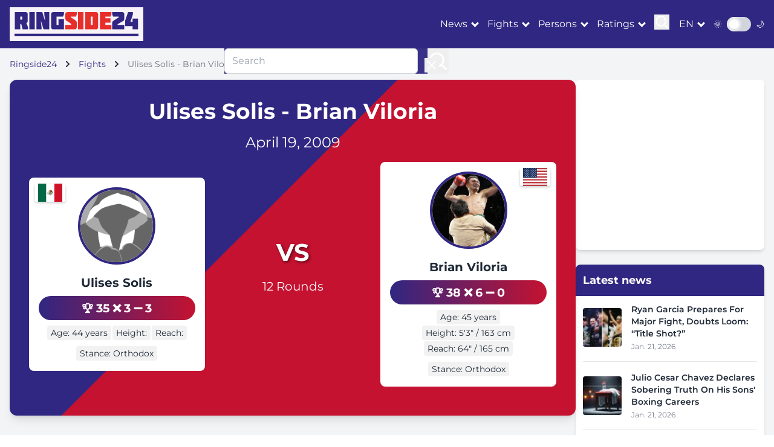

--- FILE ---
content_type: text/html; charset=utf-8
request_url: https://ringside24.com/en/bout/2423/
body_size: 10014
content:
<!DOCTYPE html>
<html lang="en">
	<head>
		<meta charset="utf-8" />
		<meta name="viewport" content="width=device-width, initial-scale=1" />
		<meta http-equiv="X-UA-Compatible" content="IE=edge" />
		<meta name="robots" content="max-snippet:-1, max-image-preview:large" />

		<title>
		Solis vs. Viloria – 19.04.09, fight results, highlights, news, online videos and photos &ndash; RingSide24
		</title>

		
		
			<meta name="description" content="Fighters Ulises Solis vs. Brian Viloria: fight summary, results and highlights. See full fight review, online videos and photos." />
		

		<meta name="google-site-verification" content="0rFezepOBiw95ZUB3nJ4S2ZPFGexOsU-4s-PPyqmW8o" />
		<meta name="google-site-verification" content="O8ukmYJ2V2HzuQaSKN4M4t8ia8jGlzsFx9PRYeeUb8c" />
		<meta name="google-site-verification" content="msqUS24NlArHrSYdxmNXVXfTZQQWAExPsiqWrt2-rBE" />

		<meta name="theme-color" content="#302782" />
		<meta name="apple-mobile-web-app-title" content="RingSide24.com" />
		<meta name="application-name" content="RingSide24.com" />
		<meta name="apple-mobile-web-app-capable" content="yes" />
		<meta name="mobile-web-app-capable" content="yes" />
		<meta name="apple-touch-fullscreen" content="yes" />

		

		
	
			<link rel="dns-prefetch" href="//cdnjs.cloudflare.com" />
			<link rel="dns-prefetch" href="//fonts.googleapis.com" />
			<link rel="dns-prefetch" href="//mm.magnet.kiev.ua" />
			
				
					<link rel="dns-prefetch" href="//www.googletagservices.com" />
					<link rel="dns-prefetch" href="//securepubads.g.doubleclick.net" />
					<link rel="dns-prefetch" href="//pagead2.googlesyndication.com" />
				
				
			
			
				<link rel="preload" as="style" href="/static/CACHE/css/be944adbaa5d.css" />
			
			<link rel="preload" as="style" href="https://cdnjs.cloudflare.com/ajax/libs/font-awesome/5.15.3/css/all.min.css" />
		
	<link rel="preload" as="style" href="https://unpkg.com/boxicons@2.1.4/css/boxicons.min.css" />


		
	<meta property="og:title" content="Ulises Solis - Brian Viloria" />
	<meta property="og:type" content="article" />
	<meta property="og:url" content="https://ringside24.com/en/bout/2423/" />
	
		<meta property="og:site_name" content="ringside24.com" />
	
	
		<link rel="alternate" hreflang="ru" href="https://ringside24.com/ru/bout/2423/" />
	
		<link rel="alternate" hreflang="en" href="https://ringside24.com/en/bout/2423/" />
	
		<link rel="alternate" hreflang="de" href="https://ringside24.com/de/bout/2423/" />
	
		<link rel="alternate" hreflang="uk" href="https://ringside24.com/uk/bout/2423/" />
	


		
			<script type="application/ld+json">
			{
				"@context": "https://schema.org",
				"@type": "WebSite",
				"name": "RingSide24",
				"url": "https://ringside24.com/",
				"potentialAction": {
					"@type": "SearchAction",
					"target": "https://ringside24.com/en/search/?q={search_term_string}",
					"query-input": "required name=search_term_string"
				}
			}
			</script>
		

		<link rel="shortcut icon" href="/favicon.ico" />
		<link rel="canonical" href="https://ringside24.com/en/bout/2423/" />

		
		<link rel="stylesheet" href="/static/CACHE/css/be944adbaa5d.css" type="text/css" media="all" />
		

		
	
			<link rel="stylesheet" href="https://cdnjs.cloudflare.com/ajax/libs/font-awesome/5.15.3/css/all.min.css" />
		
	<link rel="stylesheet" href="https://unpkg.com/boxicons@2.1.4/css/boxicons.min.css" />


		
			
				<rs-script data-js="loadlater" data-src="https://www.googletagservices.com/tag/js/gpt.js"></rs-script>
				<script>
					var googletag = googletag || {};
					googletag.cmd = googletag.cmd || [];
					
					googletag.cmd.push(function() {
						googletag.pubads().set('videoAdStartMuted', true);
						googletag.pubads().collapseEmptyDivs(true);
						googletag.pubads().enableSingleRequest();
						
						googletag.enableServices();
					});
				</script>
			
		

		
			
				
			
		

		
		

	</head>
	<body>
	<div id="wrapper" class="bg-gray-100 dark:bg-gray-900 text-gray-800 dark:text-gray-200">

		

<header class="bg-ringside-blue text-white sticky top-0 z-50">
	<nav class="container px-1 sm:px-4">
		<div class="flex items-center justify-between py-3">
			<a href="/" class="logo p-2 inline-block"><img src="/static/img/ringside_logo.png" alt="Ringside24" width="205" height="40" /></a>

			<div class="flex items-center space-x-4">
				<div class="hidden lg:flex items-center space-x-4">

						<div class="dropdown" data-js="dropdown">
							<a href="#" class="hover:text-ringside-red transition-duration-300">News</a>
							<ul class="bg-ringside-blue">
								<li><a href="/en/news/boxing/" class="hover:text-ringside-red transition-duration-300 p-2 border-b border-gray-200 dark:border-gray-700 block">Boxing News</a></li>
								<li><a href="/en/news/mma/" class="hover:text-ringside-red transition-duration-300 p-2 border-b border-gray-200 dark:border-gray-700 block">MMA news</a></li>
								<li><a href="/en/news/kickboxing/" class="hover:text-ringside-red transition-duration-300 p-2 border-b border-gray-200 dark:border-gray-700 block">Kickboxing news</a></li>
							</ul>
						</div>
						<div class="dropdown" data-js="dropdown">
							<a href="#" class="hover:text-ringside-red transition-duration-300">Fights</a>
							<ul class="bg-ringside-blue">
								<li><a href="/en/boxing-schedule/" class="hover:text-ringside-red transition-duration-300 p-2 border-b border-gray-200 dark:border-gray-700 block">Boxing schedule</a></li>
								<li><a href="/en/boxing-results/" class="hover:text-ringside-red transition-duration-300 p-2 border-b border-gray-200 dark:border-gray-700 block">Boxing Results</a></li>
								<li><a href="/en/mma-schedule/" class="hover:text-ringside-red transition-duration-300 p-2 border-b border-gray-200 dark:border-gray-700 block">MMA Schedule</a></li>
								<li><a href="/en/mma-results/" class="hover:text-ringside-red transition-duration-300 p-2 border-b border-gray-200 dark:border-gray-700 block">MMA Results</a></li>
							</ul>
						</div>
						<div class="dropdown" data-js="dropdown">
							<a href="#" class="hover:text-ringside-red transition-duration-300">Persons</a>
							<ul class="bg-ringside-blue">
								<li><a href="/en/persons/boxers/" class="hover:text-ringside-red transition-duration-300 p-2 border-b border-gray-200 dark:border-gray-700 block">Fighters</a></li>
								<li><a href="/en/persons/mma-fighters/" class="hover:text-ringside-red transition-duration-300 p-2 border-b border-gray-200 dark:border-gray-700 block">MMA Fighters</a></li>
							</ul>
						</div>
						<div class="dropdown" data-js="dropdown">
							<a href="#" class="hover:text-ringside-red transition-duration-300">Ratings</a>
							<ul class="bg-ringside-blue">
								<li><a href="/en/boxing-rankings/" class="hover:text-ringside-red transition-duration-300 p-2 border-b border-gray-200 dark:border-gray-700 block">Boxing Rankings</a></li>
								<li><span class="transition-duration-300 p-2 border-b border-gray-200 dark:border-gray-700 block">By organization</span></li>
								<li class="pl-6"><a href="/en/boxing-rankings/wbc/" class="hover:text-ringside-red transition-duration-300 p-2 border-b border-gray-200 dark:border-gray-700 block">WBC</a></li>
								<li class="pl-6"><a href="/en/boxing-rankings/wba/" class="hover:text-ringside-red transition-duration-300 p-2 border-b border-gray-200 dark:border-gray-700 block">WBA</a></li>
								<li class="pl-6"><a href="/en/boxing-rankings/wbo/" class="hover:text-ringside-red transition-duration-300 p-2 border-b border-gray-200 dark:border-gray-700 block">WBO</a></li>
								<li class="pl-6"><a href="/en/boxing-rankings/ibf/" class="hover:text-ringside-red transition-duration-300 p-2 border-b border-gray-200 dark:border-gray-700 block">IBF</a></li>
							</ul>
						</div>

					<div>
						<button class="focus:outline-none" data-js="search">
							<svg id="icon-search" width="25" height="25" viewBox="0 0 24 24" fill="none" xmlns="http://www.w3.org/2000/svg">
								<path d="M15.7955 15.8111L21 21M18 10.5C18 14.6421 14.6421 18 10.5 18C6.35786 18 3 14.6421 3 10.5C3 6.35786 6.35786 3 10.5 3C14.6421 3 18 6.35786 18 10.5Z" stroke="#ffffff" stroke-width="2" stroke-linecap="round" stroke-linejoin="round"/>
							</svg>
						</button>
					</div>
				</div>

				<div class="flex items-center">
					<div class="dropdown" data-js="dropdown">
						<a href="/en/" class="hover:text-ringside-red transition-duration-300 uppercase">en</a>
						<ul class="bg-ringside-blue">
							
								
								<li><a href="/ru/bout/2423/" class="hover:text-ringside-red transition-duration-300 p-2 border-b border-gray-200 dark:border-gray-700 block">Russian</a></li>
								
							
								
								<li><a href="/de/bout/2423/" class="hover:text-ringside-red transition-duration-300 p-2 border-b border-gray-200 dark:border-gray-700 block">German</a></li>
								
							
								
								<li><a href="/uk/bout/2423/" class="hover:text-ringside-red transition-duration-300 p-2 border-b border-gray-200 dark:border-gray-700 block">Ukrainian</a></li>
								
							
						</ul>
					</div>
				</div>

				<div class="flex items-center">
					<span class="mr-2 text-sm">🌞</span>
					<div class="relative inline-block w-10 mr-2 align-middle select-none transition duration-200 ease-in">
						<input type="checkbox" name="toggle" id="theme-toggle" class="toggle-checkbox absolute block w-6 h-6 rounded-full bg-white border-4 appearance-none cursor-pointer" data-js="theme-toggle" />
						<label for="theme-toggle" class="toggle-label block overflow-hidden h-6 rounded-full bg-gray-300 cursor-pointer"></label>
					</div>
					<span class="text-sm">🌙</span>
				</div>

                    <button class="lg:hidden focus:outline-none" data-js="mobile-menu">
                        <div class="icon-bar-wr">
                            <span class="icon-bar mb-1 block w-6 h-1 bg-white"></span>
                            <span class="icon-bar mb-1 block w-6 h-1 bg-white"></span>
                            <span class="icon-bar block w-6 h-1 bg-white"></span>
                        </div>
                    </button>
			</div>

		</div>
	</nav>
</header>

<div id="mobile-menu" class="fixed inset-0 bg-ringside-blue bg-opacity-95 z-50 transform translate-x-full transition-transform duration-300 ease-in-out lg:hidden">
	<div class="flex flex-col h-full justify-center items-center">
		<button class="absolute top-4 right-4 text-white">
                <svg class="w-6 h-6" fill="none" stroke="currentColor" viewBox="0 0 24 24" xmlns="http://www.w3.org/2000/svg">
                    <path stroke-linecap="round" stroke-linejoin="round" stroke-width="2" d="M6 18L18 6M6 6l12 12"></path>
                </svg>
		</button>
		<div class="accordion" data-js="accordion">

				<div>
					<a href="/en/news/boxing/" class="text-white text-xl py-2 hover:text-ringside-red">News</a>
					<ul class="hidden ml-2 py-2">
						<li><a href="/en/news/boxing/" class="text-white text-xl py-2 hover:text-ringside-red">Boxing News</a></li>
						<li><a href="/en/news/mma/" class="text-white text-xl py-2 hover:text-ringside-red">MMA news</a></li>
						<li><a href="/en/news/kickboxing/" class="text-white text-xl py-2 hover:text-ringside-red">Kickboxing news</a></li>
					</ul>
				</div>
				<div>
					<a href="/en/boxing-schedule/" class="text-white text-xl py-2 hover:text-ringside-red">Fights</a>
					<ul class="hidden ml-2 py-2">
						<li><a href="/en/boxing-schedule/" class="text-white text-xl py-2 hover:text-ringside-red">Boxing schedule</a></li>
						<li><a href="/en/boxing-results/" class="text-white text-xl py-2 hover:text-ringside-red">Boxing Results</a></li>
						<li><a href="/en/mma-schedule/" class="text-white text-xl py-2 hover:text-ringside-red">MMA Schedule</a></li>
						<li><a href="/en/mma-results/" class="text-white text-xl py-2 hover:text-ringside-red">MMA Results</a></li>
					</ul>
				</div>
				<div>
					<a href="/en/persons/boxers/" class="text-white text-xl py-2 hover:text-ringside-red">Persons</a>
					<ul class="hidden ml-2 py-2">
						<li><a href="/en/persons/boxers/" class="text-white text-xl py-2 hover:text-ringside-red">Fighters</a></li>
						<li><a href="/en/persons/mma-fighters/" class="text-white text-xl py-2 hover:text-ringside-red">MMA Fighters</a></li>
					</ul>
				</div>
				<div>
					<a href="/en/boxing-rankings/" class="text-white text-xl py-2 hover:text-ringside-red">Ratings</a>
					<ul class="hidden ml-2 py-2">
						<li><a href="/en/boxing-rankings/" class="text-white text-xl py-2 hover:text-ringside-red">Boxing Rankings</a></li>
						<li><a href="/en/boxing-rankings/wbc/" class="text-white text-xl py-2 hover:text-ringside-red">WBC</a></li>
						<li><a href="/en/boxing-rankings/wba/" class="text-white text-xl py-2 hover:text-ringside-red">WBA</a></li>
						<li><a href="/en/boxing-rankings/wbo/" class="text-white text-xl py-2 hover:text-ringside-red">WBO</a></li>
						<li><a href="/en/boxing-rankings/ibf/" class="text-white text-xl py-2 hover:text-ringside-red">IBF</a></li>
					</ul>
				</div>

		</div>
	</div>
</div>

<div id="search-menu" class="fixed inset-0 bg-ringside-blue bg-opacity-95 z-50 transform translate-x-full transition-transform duration-300 ease-in-out hidden lg:block">
	<div class="flex flex-col h-full justify-center items-center">
		<button class="absolute top-4 right-4 text-white">
                <svg class="w-6 h-6" fill="none" stroke="currentColor" viewBox="0 0 24 24" xmlns="http://www.w3.org/2000/svg">
                    <path stroke-linecap="round" stroke-linejoin="round" stroke-width="2" d="M6 18L18 6M6 6l12 12"></path>
                </svg>
		</button>
		<form action="/en/search/" method="get" class="flex">
			<input type="text" name="q" value="" placeholder="Search" class="w-80 px-3 py-2 border border-gray-300 rounded-md focus:outline-none focus:ring-2 focus:ring-ringside-blue" />
			<button type="submit" class="ml-4 focus:outline-none">
				<svg width="35" height="35" viewBox="0 0 24 24" fill="none" xmlns="http://www.w3.org/2000/svg">
					<path d="M15.7955 15.8111L21 21M18 10.5C18 14.6421 14.6421 18 10.5 18C6.35786 18 3 14.6421 3 10.5C3 6.35786 6.35786 3 10.5 3C14.6421 3 18 6.35786 18 10.5Z" stroke="#ffffff" stroke-width="2" stroke-linecap="round" stroke-linejoin="round"/>
				</svg>
			</button>
		</form>
	</div>
</div>

		
			



	
		

			


			


			

			


			


			


			


			


			


			
				
					<div id="ringside_branding">
						<script>
							(function () {
								googletag.cmd.push(function() {
									googletag.defineSlot('/146704994/ringside_branding', [1, 1], 'ringside_branding').addService(googletag.pubads());
									googletag.display('ringside_branding');
								});
							})();
						</script>
					</div>
				
			


		
	


	


		

		<main class="container py-4 px-1 sm:px-4">
			
	<nav class="text-sm mb-4">
		<ol class="list-none p-0 inline-flex" itemscope itemtype="https://schema.org/BreadcrumbList">
			<li class="flex items-center" itemprop="itemListElement" itemscope itemtype="https://schema.org/ListItem">
				<a href="/" class="text-ringside-blue dark:text-ringside-red" itemprop="item"><span itemprop="name">Ringside24</span></a>
				<svg class="fill-current w-3 h-3 mx-3" xmlns="http://www.w3.org/2000/svg" viewBox="0 0 320 512"><path d="M285.476 272.971L91.132 467.314c-9.373 9.373-24.569 9.373-33.941 0l-22.667-22.667c-9.357-9.357-9.375-24.522-.04-33.901L188.505 256 34.484 101.255c-9.335-9.379-9.317-24.544.04-33.901l22.667-22.667c9.373-9.373 24.569-9.373 33.941 0L285.475 239.03c9.373 9.372 9.373 24.568.001 33.941z"/></svg>
				<meta itemprop="position" content="1" />
			</li>
			<li class="flex items-center" itemprop="itemListElement" itemscope itemtype="https://schema.org/ListItem">
				<a href="/en/boxing-schedule/" class="text-ringside-blue dark:text-ringside-red" itemprop="item"><span itemprop="name">Fights</span></a>
				<svg class="fill-current w-3 h-3 mx-3" xmlns="http://www.w3.org/2000/svg" viewBox="0 0 320 512"><path d="M285.476 272.971L91.132 467.314c-9.373 9.373-24.569 9.373-33.941 0l-22.667-22.667c-9.357-9.357-9.375-24.522-.04-33.901L188.505 256 34.484 101.255c-9.335-9.379-9.317-24.544.04-33.901l22.667-22.667c9.373-9.373 24.569-9.373 33.941 0L285.475 239.03c9.373 9.372 9.373 24.568.001 33.941z"/></svg>
				<meta itemprop="position" content="2" />
			</li>
			<li class="text-gray-500">Ulises Solis - Brian Viloria</li>
		</ol>
	</nav>

			
			
				<section class="flex flex-col lg:flex-row gap-6">
					<div class="lg:w-3/4">
						
	<section class="bg-white dark:bg-gray-800 rounded-xl shadow-lg overflow-hidden mb-8 diagonal-split-background">
		<div class="p-4 sm:p-6 md:p-8 relative z-10 text-white">
			<div class="text-center mb-4">
				<h1 class="text-3xl sm:text-4xl font-bold mb-2 sm:mb-4">Ulises Solis - Brian Viloria</h1>

				

				<p class="text-xl sm:text-2xl mb-2 sm:mb-4">April 19, 2009</p>

				

				
			</div>

			<div class="flex flex-col md:flex-row justify-between items-center mb-4">
				<article class="fighter-card bg-white dark:bg-gray-700 text-gray-800 dark:text-white rounded-lg p-4 w-full md:w-1/3 relative mb-4 md:mb-0 hover:shadow-xl transition-all duration-300 transform hover:-translate-y-1">
					<div class="relative">
						
							<img src="/static/img/ringside_no_img.png" alt="Ulises Solis" width="247" height="247" class="w-32 h-32 object-cover rounded-full mx-auto mb-4 border-4 border-ringside-blue" loading="lazy" />
						
					</div>
					<img src="/static/img/flags/mx.svg" alt="Mexico" width="50" height="30" class="fighter-flag left" loading="lazy" />
					<h2 class="text-xl font-bold text-center mb-2"><a href="/en/persons/ulises-solis/">Ulises Solis</a></h2>
					<div class="record-pill text-center mb-2 small hover:scale-105 transition-transform">
						<span title="Wins">🏆 35</span>
						<span title="Losses">❌ 3</span>
						<span title="Draws">➖ 3</span>
					</div>
					<div class="flex flex-wrap justify-center gap-2 mb-2">
						<span class="stat-box text-sm bg-gray-100 dark:bg-gray-600 px-3 py-1 rounded-full hover:bg-ringside-blue hover:text-white transition-colors">Age: 44 years</span>
						<span class="stat-box text-sm bg-gray-100 dark:bg-gray-600 px-3 py-1 rounded-full hover:bg-ringside-blue hover:text-white transition-colors">Height: </span>
						<span class="stat-box text-sm bg-gray-100 dark:bg-gray-600 px-3 py-1 rounded-full hover:bg-ringside-blue hover:text-white transition-colors">Reach: </span>
					</div>
					<div class="flex justify-center">
						<span class="stat-box text-sm bg-gray-100 dark:bg-gray-600 px-3 py-1 rounded-full hover:bg-ringside-blue hover:text-white transition-colors">Stance: Orthodox</span>
					</div>
				</article>
				<div class="text-center mb-4 md:mb-0">
					<div class="flex flex-col items-center justify-center">
						<span class="vs-sign mb-3">VS</span>
						<div class="flex flex-col items-center mb-4">
							
							<span class="text-lg sm:text-xl">12 Rounds</span>
						</div>
						<div class="flex flex-col gap-5 mt-4 hidden md:flex">
							
							
						</div>
					</div>
				</div>
				<article class="fighter-card bg-white dark:bg-gray-700 text-gray-800 dark:text-white rounded-lg p-4 w-full md:w-1/3 relative mb-4 md:mb-0 hover:shadow-xl transition-all duration-300 transform hover:-translate-y-1">

					

					<div class="relative">
						
							<img src="/media/cache/b1/a9/b1a9a7e1e8ab715da1f7675cdfdaef31.jpg" alt="Brian Viloria" width="247" height="247" class="w-32 h-32 object-cover rounded-full mx-auto mb-4 border-4 border-ringside-blue dark:border-ringside-red" loading="lazy" />
						
					</div>
					<img src="/static/img/flags/us.svg" alt="Mexico" width="50" height="30" class="fighter-flag right" loading="lazy" />
					<h2 class="text-xl font-bold text-center mb-2"><a href="/en/persons/brian-viloria/">Brian Viloria</a></h2>
					<div class="record-pill text-center mb-2 small hover:scale-105 transition-transform">
						<span title="Wins">🏆 38</span>
						<span title="Losses">❌ 6</span>
						<span title="Draws">➖ 0</span>
					</div>
					<div class="flex flex-wrap justify-center gap-2 mb-2">
						<span class="stat-box text-sm bg-gray-100 dark:bg-gray-600 px-3 py-1 rounded-full hover:bg-ringside-blue hover:text-white transition-colors">Age: 45 years</span>
						<span class="stat-box text-sm bg-gray-100 dark:bg-gray-600 px-3 py-1 rounded-full hover:bg-ringside-blue hover:text-white transition-colors">Height: 5′3″ / 163 cm</span>
						<span class="stat-box text-sm bg-gray-100 dark:bg-gray-600 px-3 py-1 rounded-full hover:bg-ringside-blue hover:text-white transition-colors">Reach: 64″ / 165 cm</span>
					</div>
					<div class="flex justify-center">
						<span class="stat-box text-sm bg-gray-100 dark:bg-gray-600 px-3 py-1 rounded-full hover:bg-ringside-blue hover:text-white transition-colors">Stance: Orthodox</span>
					</div>
				</article>
				<!-- Mobile streaming buttons -->
				<div class="flex flex-col gap-5 mt-6 md:hidden">
					
					
				</div>
			</div>

		</div>
	</section>


	<section class="bg-white dark:bg-gray-800 rounded-xl shadow-lg p-4 mb-8">

		

		<div class="overflow-x-auto">
			<h2 class="text-2xl font-bold mb-4 flex items-center text-ringside-blue dark:text-ringside-red">
				<span class="mr-2">🥊</span>Fighter Comparison
				
			</h2>
			<table class="w-full">
				<thead>
					<tr class="bg-gray-200 dark:bg-gray-700">
						<th class="p-3 text-left">Ulises Solis</th>
						<th class="p-3 text-center font-bold">Stat</th>
						<th class="p-3 text-right">Brian Viloria</th>
					</tr>
				</thead>
				<tbody>
					<tr class="hover:bg-gray-50 dark:hover:bg-gray-600 transition-colors">
						<td class="p-3 text-left font-semibold text-green-600">35-3-3 (22 KO)</td>
						<td class="p-3 text-center font-bold">Record</td>
						<td class="p-3 text-right font-semibold text-green-600">38-0-6 (22 KO)</td>
					</tr>
					<tr class="bg-gray-50 dark:bg-gray-700 hover:bg-gray-100 dark:hover:bg-gray-600 transition-colors">
						<td class="p-3 text-left">44 years</td>
						<td class="p-3 text-center font-bold">Age</td>
						<td class="p-3 text-right">45 years</td>
					</tr>
					<tr class="hover:bg-gray-50 dark:hover:bg-gray-600 transition-colors">
						<td class="p-3 text-left"></td>
						<td class="p-3 text-center font-bold">Height</td>
						<td class="p-3 text-right">5′3″ / 163 cm</td>
					</tr>
					<tr class="bg-gray-50 dark:bg-gray-700 hover:bg-gray-100 dark:hover:bg-gray-600 transition-colors">
						<td class="p-3 text-left"></td>
						<td class="p-3 text-center font-bold">Reach</td>
						<td class="p-3 text-right">5′4″ / 165 cm</td>
					</tr>
					<tr class="hover:bg-gray-50 dark:hover:bg-gray-600 transition-colors">
						<td class="p-3 text-left">Orthodox</td>
						<td class="p-3 text-center font-bold">Stance</td>
						<td class="p-3 text-right">Orthodox</td>
					</tr>
					<tr class="bg-gray-50 dark:bg-gray-700 hover:bg-gray-100 dark:hover:bg-gray-600 transition-colors rounded-b-lg">
						<td class="p-3 text-left text-green-600">63%</td>
						<td class="p-3 text-center font-bold">KO Ratio</td>
						<td class="p-3 text-right text-green-600">58%</td>
					</tr>
				</tbody>
			</table>
		</div>

		<h3 class="text-xl font-bold mt-6 mb-3">Recent Fights</h3>
		<div class="grid grid-cols-1 md:grid-cols-2 gap-4">
			<div>
				
					<h4 class="font-bold mb-2">Ulises Solis</h4>
					<ul class="space-y-2">
						
							<li class="flex items-center">
								<span class="w-6 h-6 bg-red-500 rounded-full flex items-center justify-center text-white mr-2">L</span>
								<span>vs. Edgar Sosa (KO 2) - 2013</span>
							</li>
						
							<li class="flex items-center">
								<span class="w-6 h-6 bg-green-500 rounded-full flex items-center justify-center text-white mr-2">W</span>
								<span>vs. Luis Alberto Lazarte (SD 12) - 2011</span>
							</li>
						
							<li class="flex items-center">
								<span class="w-6 h-6 bg-grey-500 rounded-full flex items-center justify-center text-white mr-2"></span>
								<span>vs. Luis Alberto Lazarte (MD 12) - 2010</span>
							</li>
						
							<li class="flex items-center">
								<span class="w-6 h-6 bg-green-500 rounded-full flex items-center justify-center text-white mr-2">W</span>
								<span>vs. Nerys Espinosa (UD 12) - 2008</span>
							</li>
						
							<li class="flex items-center">
								<span class="w-6 h-6 bg-green-500 rounded-full flex items-center justify-center text-white mr-2">W</span>
								<span>vs. Glenn Donaire (UD 12) - 2008</span>
							</li>
						
					</ul>
				
			</div>
			<div>
				
					<h4 class="font-bold mb-2">Brian Viloria</h4>
					<ul class="space-y-2">
						
							<li class="flex items-center">
								<span class="w-6 h-6 bg-red-500 rounded-full flex items-center justify-center text-white mr-2">L</span>
								<span>vs. Artem Dalakian (UD 12) - 2018</span>
							</li>
						
							<li class="flex items-center">
								<span class="w-6 h-6 bg-red-500 rounded-full flex items-center justify-center text-white mr-2">L</span>
								<span>vs. Roman Gonzalez (TKO 9) - 2015</span>
							</li>
						
							<li class="flex items-center">
								<span class="w-6 h-6 bg-green-500 rounded-full flex items-center justify-center text-white mr-2">W</span>
								<span>vs. Armando Vazquez (TKO 4) - 2014</span>
							</li>
						
							<li class="flex items-center">
								<span class="w-6 h-6 bg-green-500 rounded-full flex items-center justify-center text-white mr-2">W</span>
								<span>vs. Jose Alfredo Zuniga (KO 5) - 2014</span>
							</li>
						
							<li class="flex items-center">
								<span class="w-6 h-6 bg-red-500 rounded-full flex items-center justify-center text-white mr-2">L</span>
								<span>vs. Juan Francisco Estrada (SD 12) - 2013</span>
							</li>
						
					</ul>
				
			</div>
		</div>
	</section>


	<section class="bg-white dark:bg-gray-800 rounded-xl shadow-lg p-6 mb-8">
		<div class="flex flex-wrap justify-between items-center">
			<div class="w-full md:w-1/2 mb-4 md:mb-0">
				<h2 class="text-xl font-bold mb-2 flex items-center">
					<span class="mr-2">🏟️</span>
					Venue
				</h2>
				
				<p>Manila, Araneta Coliseum, Philippines</p>
				<p class="text-sm text-gray-600 dark:text-gray-400 mt-2">April 19, 2009</p>
			</div>
			
				<div class="w-full md:w-1/2 flex flex-col items-start md:items-end">
					<a href="https://ticketnetwork.lusg.net/GKKK19" target="_blank" rel="nofollow noopener" class="bg-ringside-red dark:bg-ringside-blue text-white px-6 py-3 rounded-full inline-block mt-2 hover:bg-ringside-blue dark:hover:bg-ringside-red transition duration-300 transform hover:scale-105">
						<span class="flex items-center">
							<span class="mr-2">🎟️</span>
							Buy Tickets
						</span>
					</a>
					<p class="text-sm text-gray-600 dark:text-gray-400 mt-2">* Tickets are subject to availability</p>
				</div>
			
		</div>
	</section>

	


	

	

		<section class="bg-white dark:bg-gray-800 rounded-xl shadow-lg p-6 mb-8">
			

					
		<!-- Fan Predictions -->
		<div id="fan-prediction" class="mb-8 js-fan-predictions smt-12">
			<div>
				<div class="flex items-center justify-between mb-6">
					<h3 class="text-xl font-bold text-gray-800 dark:text-gray-200">Fan Predictions</h3>
					<span class="bg-ringside-blue/10 dark:bg-ringside-blue/20 text-ringside-blue dark:text-ringside-gold px-4 py-1 rounded-full text-sm font-semibold">
						0 votes
					</span>
				</div>
				<div class="mb-6">
					
					
					<!-- Mobile: Vertical stacked -->
					<div class="flex justify-between items-start mb-4 sm:hidden">
						<div class="text-center">
							
							<p class="font-bold text-lg">Ulises</p>
							<p class="font-bold text-lg mb-1">Solis</p>
							<p class="text-xl font-semibold text-green-500">0%</p>
						</div>
						<div class="flex flex-col items-center justify-center">
							<span class="text-2xl font-bold bg-clip-text text-transparent bg-gradient-to-r from-ringside-blue to-ringside-red">VS</span>
						</div>
						<div class="text-center">
							
								
									<img src="/media/cache/27/91/27911581e10d744e7995546450e280a3.jpg" alt="Brian Viloria" width="37" height="48" class="w-16 h-16 rounded-full mx-auto mb-2 object-cover border-2 border-ringside-red shadow-md" loading="lazy" />
								
							
							<p class="font-bold text-lg">Brian</p>
							<p class="font-bold text-lg mb-1">Viloria</p>
							<p class="text-xl font-semibold text-red-500">0%</p>
						</div>
					</div>
					<!-- Desktop: Horizontal row -->
					<div class="hidden sm:flex justify-between items-center mb-4">
						<div class="flex items-center space-x-3">
							
							<div>
								<p class="font-bold">Ulises Solis</p>
								<p class="text-lg font-semibold text-green-500">0%</p>
							</div>
						</div>
						<div class="flex items-center">
							<span class="text-2xl font-bold bg-clip-text text-transparent bg-gradient-to-r from-ringside-blue to-ringside-red">VS</span>
						</div>
						<div class="flex items-center space-x-3">
							<div class="text-right">
								<p class="font-bold">Brian Viloria</p>
								<p class="text-lg font-semibold text-red-500">0%</p>
							</div>
							
								
									<img src="/media/cache/27/91/27911581e10d744e7995546450e280a3.jpg" alt="Brian Viloria" width="37" height="48" class="w-12 h-12 rounded-full object-cover border-2 border-ringside-red shadow-md" loading="lazy" />
								
							
						</div>
					</div>
					<div class="relative">
						<div class="h-4 relative rounded-full overflow-hidden bg-gray-200 dark:bg-gray-600">
							<div class="h-full absolute left-0 bg-gradient-to-r from-green-500 to-green-400" style="width: 0%"></div>
							<div class="h-full absolute right-0 bg-gradient-to-l from-red-500 to-red-400" style="width: 0%"></div>
						</div>
					</div>
					
					
				</div>

				
			</div>
		</div>

		</section>

	
		<section class="bg-white dark:bg-gray-800 rounded-xl shadow-lg overflow-hidden mb-8">
			<div class="bg-gradient-to-r from-ringside-blue to-ringside-red p-4">
				<h2 class="text-3xl font-bold text-white">Full Fight Card</h2>
			</div>

			<div class="bg-white dark:bg-gray-800 divide-y divide-gray-200 dark:divide-gray-700">
				
					<!-- Main Event -->
					<div class="px-4 sm:px-6 py-4 sm:py-6 relative">
						<div class="absolute top-0 left-0 w-full h-full pointer-events-none"></div>
						<div class="absolute top-0 left-0 w-full h-1 bg-gradient-to-r from-ringside-gold to-transparent"></div>
						<div class="flex items-center justify-between space-x-2 sm:space-x-4">
							<div class="flex flex-col items-center w-1/3">
								<div class="relative mb-1">
									
										<img src="/media/cache/34/0f/340f84412663a31563ea55892c72e3f3.jpg" alt="Nonito Donaire" width="80" height="80" class="w-16 sm:w-20 h-16 sm:h-20 rounded-full object-cover" loading="lazy" />
									
										<img src="/static/img/flags/ph.svg" alt="Philippines" width="24" height="24" class="absolute -bottom-1 -right-1 w-4 sm:w-6 h-4 sm:h-6 rounded-full border-2 border-white dark:border-gray-800" loading="lazy" />
								</div>
								<div class="text-center">
									<div class="text-base sm:text-xl font-bold leading-tight"><a href="/en/persons/nonito-donaire/">Nonito Donaire</a></div>
									<div class="text-xs sm:text-sm text-gray-600 dark:text-gray-400">42-0-7 (28 KO)</div>
								</div>
							</div>

							<div class="flex flex-col items-center justify-center w-1/3">
								<div class="text-xl sm:text-3xl font-bold text-ringside-red mb-1">VS</div>
								<div class="text-center hidden sm:block">
									
									<div class="text-sm">12 Rounds</div>
								</div>
							</div>

							<div class="flex flex-col items-center w-1/3">
								<div class="relative mb-1">
									
										<img src="/static/img/ringside_no_img.png" width="80" height="80" class="w-16 sm:w-20 h-16 sm:h-20 rounded-full object-cover" loading="lazy" />
									
									<img src="/static/img/flags/us.svg" alt="USA" width="24" height="24" class="absolute -bottom-1 -right-1 w-4 sm:w-6 h-4 sm:h-6 rounded-full border-2 border-white dark:border-gray-800" loading="lazy" />
								</div>
								<div class="text-center">
									<div class="text-base sm:text-xl font-bold leading-tight"><a href="/en/persons/raul-martinez/">Raul Martinez</a></div>
									<div class="text-xs sm:text-sm text-gray-600 dark:text-gray-400">28-0-2 (16 KO)</div>
								</div>
							</div>
						</div>

						<div class="block sm:hidden text-center mt-2 text-xs text-gray-600 dark:text-gray-400">
							<span></span>
							<span class="mx-1">•</span>
							<span>12 Rounds</span>
						</div>

						<div class="relative mt-3">
							<a href="/en/bout/2422/" class="block w-full text-center py-2 text-ringside-blue dark:text-ringside-gold hover:text-ringside-red dark:hover:text-white transition-colors duration-300">
								<span class="relative z-10 text-lg font-semibold">Fight Information</span>
								<span class="absolute inset-0 bg-gradient-to-r from-transparent via-ringside-blue/10 dark:via-ringside-gold/10 to-transparent"></span>
							</a>
						</div>
					</div>
					<!-- Undercard Fights -->
					
						<div class="px-4 sm:px-6 py-4 sm:py-6">
						
							<div class="text-center mb-4">
								<span class="text-sm font-medium">Undercard</span>
							</div>
						
						<div class="flex items-center justify-between space-x-2 sm:space-x-4">
							<div class="flex flex-col items-center w-1/3">
								<div class="relative mb-1">
									
										<img src="/static/img/ringside_no_img.png" width="80" height="80" class="w-16 sm:w-20 h-16 sm:h-20 rounded-full object-cover" loading="lazy" />
									
									<img src="/static/img/flags/mx.svg" alt="Mexico" width="24" height="24" class="absolute -bottom-1 -right-1 w-4 sm:w-6 h-4 sm:h-6 rounded-full border-2 border-white dark:border-gray-800" loading="lazy" />
								</div>
								<div class="text-center">
									<div class="text-base sm:text-xl font-bold leading-tight"><a href="/en/persons/ulises-solis/">Ulises Solis</a></div>
									<div class="text-xs sm:text-sm text-gray-600 dark:text-gray-400">35-3-3 (22 KO)</div>
								</div>
							</div>

							<div class="flex flex-col items-center justify-center w-1/3">
								<div class="text-xl sm:text-3xl font-bold text-ringside-red mb-1">VS</div>
								<div class="text-center hidden sm:block">
									<div class="text-sm"></div>
									<div class="text-sm">12 Rounds</div>
								</div>
							</div>

							<div class="flex flex-col items-center w-1/3">
								<div class="relative mb-1">
									
										<img src="/media/cache/43/a9/43a9229d392abe1a4c1450de856554da.jpg" alt="Brian Viloria" width="80" height="80" class="w-16 sm:w-20 h-16 sm:h-20 rounded-full object-cover" loading="lazy" />
									
									<img src="/static/img/flags/us.svg" alt="USA" width="24" height="24" class="absolute -bottom-1 -right-1 w-4 sm:w-6 h-4 sm:h-6 rounded-full border-2 border-white dark:border-gray-800" loading="lazy" />
								</div>
								<div class="text-center">
									<div class="text-base sm:text-xl font-bold leading-tight"><a href="/en/persons/brian-viloria/">Brian Viloria</a></div>
									<div class="text-xs sm:text-sm text-gray-600 dark:text-gray-400">38-0-6 (22 KO)</div>
								</div>
							</div>
						</div>

						<div class="block sm:hidden text-center mt-2 text-xs text-gray-600 dark:text-gray-400">
							<span></span>
							<span class="mx-1">•</span>
							<span>12 Rounds</span>
						</div>

						<div class="relative mt-3">
							<a href="/en/bout/2423/" class="block w-full text-center py-2 text-ringside-blue dark:text-ringside-gold hover:text-ringside-red dark:hover:text-white transition-colors duration-300">
								<span class="relative z-10 text-lg font-semibold">Fight Information</span>
								<span class="absolute inset-0 bg-gradient-to-r from-transparent via-ringside-blue/10 dark:via-ringside-gold/10 to-transparent"></span>
							</a>
						</div>
					</div>
					
				
			</div>
		</section>
	

	


					</div>
					<aside class="lg:w-1/4">
						
							
								
									
										<div class="bg-white dark:bg-gray-800 rounded-lg shadow-md mb-6 p-4">
											



	
		

			


			
				<div style="min-height: 250px;" class="text-center">
				<div id="ringside_premium">
					<script>
						(function() {
							googletag.cmd.push(function() {
								var allboxing_premium = googletag.sizeMapping().addSize([1280, 700], [[300, 250], [300, 600], [336, 280]]).addSize([1, 1], [300, 250]).build();
								googletag.defineSlot('/146704994/ringside_premium', [[300, 250], [336, 280], [300, 600]], 'ringside_premium').defineSizeMapping(allboxing_premium).setTargeting('version', 'english').addService(googletag.pubads());
								googletag.display('ringside_premium');
							});
						})();
					</script>
				</div>
				</div>
			


			

			


			


			


			


			


			


			


		
	


	


										</div>
									
									<div id="sidebar-bookmakers" class="bookmakers-sidebar">
	
</div>
								
							
							
								<section class="bg-white dark:bg-gray-800 rounded-lg shadow-md mb-6">
									<h2 class="bg-ringside-blue text-white p-3 font-bold text-lg rounded-t-lg">
										Latest news
									</h2>
									<div class="space-y-4 p-3">
										
											


	
		<article class="flex items-center space-x-4 pb-4 border-b border-gray-200 dark:border-gray-700">
			
				
					<img src="/media/cache/af/30/af30694a0b41f2c55ffa1d31cda49cf5.jpg" alt="Ryan Garcia Prepares For Major Fight, Doubts Loom: “Title Shot?”" width="100"
						height="52" class="w-16 h-16 object-cover rounded" loading="lazy" />
				
			
			<div>
				<h3 class="font-semibold text-sm"><a href="/en/news/boxing/247531-ryan-garcia-prepares-for-major-fight-doubts-loom-title-shot" class="hover:text-ringside-blue dark:hover:text-ringside-red">Ryan Garcia Prepares For Major Fight, Doubts Loom: “Title Shot?”</a></h3>
				<p class="text-xs text-gray-500 dark:text-gray-400 mt-1">Jan. 21, 2026</p>
			</div>
		</article>
	

	
		<article class="flex items-center space-x-4 pb-4 border-b border-gray-200 dark:border-gray-700">
			
				
					<img src="/media/cache/4e/89/4e894d750cc3e94f5822b3ab9483d75d.jpg" alt="Julio Cesar Chavez Declares Sobering Truth On His Sons&#39; Boxing Careers" width="100"
						height="55" class="w-16 h-16 object-cover rounded" loading="lazy" />
				
			
			<div>
				<h3 class="font-semibold text-sm"><a href="/en/news/boxing/247530-julio-cesar-chavez-declares-sobering-truth-on-his-sons-boxing-careers" class="hover:text-ringside-blue dark:hover:text-ringside-red">Julio Cesar Chavez Declares Sobering Truth On His Sons&#39; Boxing Careers</a></h3>
				<p class="text-xs text-gray-500 dark:text-gray-400 mt-1">Jan. 21, 2026</p>
			</div>
		</article>
	

	
		<article class="flex items-center space-x-4 pb-4 border-b border-gray-200 dark:border-gray-700">
			
				
					<img src="/media/cache/f9/8a/f98a74b24fa77765239ff76e9d5573e6.jpg" alt="David Benavidez Snatches Canelo&#39;s Spot for Clash with Zurdo Ramirez" width="100"
						height="52" class="w-16 h-16 object-cover rounded" loading="lazy" />
				
			
			<div>
				<h3 class="font-semibold text-sm"><a href="/en/news/boxing/247529-david-benavidez-snatches-canelos-spot-for-clash-with-zurdo-ramirez" class="hover:text-ringside-blue dark:hover:text-ringside-red">David Benavidez Snatches Canelo&#39;s Spot for Clash with Zurdo Ramirez</a></h3>
				<p class="text-xs text-gray-500 dark:text-gray-400 mt-1">Jan. 20, 2026</p>
			</div>
		</article>
	

	
		<article class="flex items-center space-x-4 pb-4 border-b border-gray-200 dark:border-gray-700">
			
				
					<img src="/media/cache/1d/95/1d9528bf457430cefb6a00dff021bc84.jpg" alt="Jake Paul Sets Off Frenzy With Unusual Sign Language To Trump At CFP Title Game" width="100"
						height="52" class="w-16 h-16 object-cover rounded" loading="lazy" />
				
			
			<div>
				<h3 class="font-semibold text-sm"><a href="/en/news/boxing/247528-jake-paul-sets-off-frenzy-with-unusual-sign-language-to-trump-at-cfp-title-game" class="hover:text-ringside-blue dark:hover:text-ringside-red">Jake Paul Sets Off Frenzy With Unusual Sign Language To Trump At CFP Title Game</a></h3>
				<p class="text-xs text-gray-500 dark:text-gray-400 mt-1">Jan. 20, 2026</p>
			</div>
		</article>
	

	
		<article class="flex items-center space-x-4 pb-4 border-b border-gray-200 dark:border-gray-700">
			
				
					<img src="/media/cache/f5/9b/f59b18a9d0bd838b95f44b2c53c85938.jpg" alt="Saul Alvarez became the second highest-paid athlete in 2025" width="100"
						height="67" class="w-16 h-16 object-cover rounded" loading="lazy" />
				
			
			<div>
				<h3 class="font-semibold text-sm"><a href="/en/news/boxing/247526-saul-alvarez-became-the-second-highest-paid-athlete-in-2025" class="hover:text-ringside-blue dark:hover:text-ringside-red">Saul Alvarez became the second highest-paid athlete in 2025</a></h3>
				<p class="text-xs text-gray-500 dark:text-gray-400 mt-1">Jan. 20, 2026</p>
			</div>
		</article>
	

	
		<article class="flex items-center space-x-4 pb-4 border-b border-gray-200 dark:border-gray-700">
			
				
					<img src="/media/cache/5d/d4/5dd45d04efc96beb719d217d8b58bc78.jpg" alt="Ramirez will immediately fight Benavidez without an intermediate bout" width="100"
						height="60" class="w-16 h-16 object-cover rounded" loading="lazy" />
				
			
			<div>
				<h3 class="font-semibold text-sm"><a href="/en/news/boxing/247522-ramirez-will-immediately-fight-benavidez-without-an-intermediate-bout" class="hover:text-ringside-blue dark:hover:text-ringside-red">Ramirez will immediately fight Benavidez without an intermediate bout</a></h3>
				<p class="text-xs text-gray-500 dark:text-gray-400 mt-1">Jan. 20, 2026</p>
			</div>
		</article>
	

	
		<article class="flex items-center space-x-4 pb-4 border-b border-gray-200 dark:border-gray-700">
			
				
					<img src="/media/cache/6f/7a/6f7a37fd97bfbd1b6cade3592e306fa9.jpg" alt="Jermell Charlo plans to return to welterweight?" width="100"
						height="67" class="w-16 h-16 object-cover rounded" loading="lazy" />
				
			
			<div>
				<h3 class="font-semibold text-sm"><a href="/en/news/boxing/247518-jermell-charlo-plans-to-return-to-welterweight" class="hover:text-ringside-blue dark:hover:text-ringside-red">Jermell Charlo plans to return to welterweight?</a></h3>
				<p class="text-xs text-gray-500 dark:text-gray-400 mt-1">Jan. 20, 2026</p>
			</div>
		</article>
	

	
		<article class="flex items-center space-x-4 pb-4 border-b border-gray-200 dark:border-gray-700">
			
				
					<img src="/media/cache/c3/be/c3be495c41b75315665c599db75d076b.jpg" alt="Stevenson: &quot;I will use Lopez&#39;s shortcomings in the ring&quot;" width="100"
						height="67" class="w-16 h-16 object-cover rounded" loading="lazy" />
				
			
			<div>
				<h3 class="font-semibold text-sm"><a href="/en/news/boxing/247514-stevenson-i-will-use-lopezs-shortcomings-in-the-ring" class="hover:text-ringside-blue dark:hover:text-ringside-red">Stevenson: &quot;I will use Lopez&#39;s shortcomings in the ring&quot;</a></h3>
				<p class="text-xs text-gray-500 dark:text-gray-400 mt-1">Jan. 20, 2026</p>
			</div>
		</article>
	

	
		<article class="flex items-center space-x-4 pb-4 border-b border-gray-200 dark:border-gray-700">
			
				
					<img src="/media/cache/e8/4d/e84d28fc76e790c9e2a51ce2d854cd49.jpg" alt="Lopez: &quot;I will prove that Stevenson has gaps in his defense&quot;" width="100"
						height="67" class="w-16 h-16 object-cover rounded" loading="lazy" />
				
			
			<div>
				<h3 class="font-semibold text-sm"><a href="/en/news/boxing/247510-lopez-i-will-prove-that-stevenson-has-gaps-in-his-defense" class="hover:text-ringside-blue dark:hover:text-ringside-red">Lopez: &quot;I will prove that Stevenson has gaps in his defense&quot;</a></h3>
				<p class="text-xs text-gray-500 dark:text-gray-400 mt-1">Jan. 20, 2026</p>
			</div>
		</article>
	

	
		<article class="flex items-center space-x-4 pb-4 border-b border-gray-200 dark:border-gray-700">
			
				
					<img src="/media/cache/67/b9/67b9a1a6c2312168411c85fd2929ca14.jpg" alt="The teams of Usyk and Wilder have not yet been able to agree on a fight for July 11" width="100"
						height="67" class="w-16 h-16 object-cover rounded" loading="lazy" />
				
			
			<div>
				<h3 class="font-semibold text-sm"><a href="/en/news/boxing/247506-the-teams-of-usyk-and-wilder-have-not-yet-been-able-to-agree-on-a-fight-for-july-11" class="hover:text-ringside-blue dark:hover:text-ringside-red">The teams of Usyk and Wilder have not yet been able to agree on a fight for July 11</a></h3>
				<p class="text-xs text-gray-500 dark:text-gray-400 mt-1">Jan. 20, 2026</p>
			</div>
		</article>
	

										
									</div>
								</section>
							
							
								
									<div class="bg-white dark:bg-gray-800 rounded-lg shadow-md mt-6 p-4 sticky top-22">
										



	
		

			


			


			

			


			


			


			


			
				<div id="ringside_scroll" class="text-center"></div>
				<script>
					(function () {
						googletag.cmd.push(function() {
							gptadslots_scroll = googletag.defineSlot('/146704994/ringside_scroll', [300, 600], 'ringside_scroll').setTargeting('version', 'english').addService(googletag.pubads());
							googletag.pubads().refresh([gptadslots_scroll]);
						});
					})();
				</script>
			


			


			


		
	


	


									</div>
								
							
						
					</aside>
				</section>
				
			
		</main>

		

<footer class="bg-ringside-blue text-white mt-12">
	<div class="container py-8 px-2 sm:px-4">
		<div class="grid grid-cols-1 md:grid-cols-5 gap-8">
			<div>
				<h3 class="font-bold text-lg mb-4">About</h3>
				<ul class="space-y-2">
					<li><a href="/en/about/">About</a></li>
					<li><a href="/en/contact/">Contact</a></li>
					
						<li><a href="/en/advertise-with-us/">Advertise with Us</a></li>
					
					<li><a href="/en/policy/">Privacy Policy</a></li>
					<li><a href="https://magnet.kiev.ua/en/rules/" target="_blank" rel="nofollow">Terms of service</a></li>
				</ul>
			</div>
			<div>
				<h3 class="font-bold text-lg mb-4">Boxing</h3>
				<ul class="space-y-2">
					<li><a href="/en/boxing-schedule/">Boxing schedule</a></li>
					<li><a href="/en/boxing-results/">Boxing Results</a></li>
					<li><a href="/en/tags/world-boxing/">World Boxing</a></li>
					<li><a href="/en/tags/womens-boxing/">Women's boxing</a></li>
					<li><a href="/en/tags/ukrainian-boxing/">Ukrainian Boxing</a></li>
					<li><a href="/en/tags/olympic-boxing/">Olympic boxing</a></li>
				</ul>
			</div>
			<div>
				<h3 class="font-bold text-lg mb-4">MMA</h3>
				<ul class="space-y-2">
					<li><a href="/en/mma-schedule/">MMA Schedule: UFC, Bellator</a></li>
					<li><a href="/en/mma-results/">MMA Results: UFC, Bellator</a></li>
					<li><a href="/en/tags/ufc/">UFC</a></li>
					<li><a href="/en/tags/bellator/">Bellator</a></li>
					<li><a href="/en/tags/bkfc/">BKFC</a></li>
					<li><a href="/en/tags/one/">One Championship</a></li>
					<li><a href="/en/tags/pfl/">PFL</a></li>
				</ul>
			</div>
			<div>
				<h3 class="font-bold text-lg mb-4">Kickboxing</h3>
				<ul class="space-y-2">
					<li><a href="/en/tags/glory/">Glory</a></li>
				</ul>
			</div>
			<div>
				<h3 class="font-bold text-lg mb-4">
					
						Fighters
					
				</h3>
				<ul class="space-y-2">
					
						
						
							<li><a href="/en/persons/anthony-joshua/">Anthony Joshua</a></li>
							<li><a href="/en/persons/tyson-fury/">Tyson Fury</a></li>
							<li><a href="/en/persons/chris-eubank-jnr/">Chris Eubank Jr</a></li>
							<li><a href="/en/persons/terence-crawford/">Terence Crawford</a></li>
							<li><a href="/en/persons/ryan-garcia/">Ryan Garcia</a></li>
							<li><a href="/en/persons/gervonta-davis/">Gervonta Davis</a></li>
							<li><a href="/en/persons/devin-haney/">Devin Haney</a></li>
						
						
						
						
						
					
				</ul>
			</div>
		</div>
		<div class="mt-8 pt-8 border-t border-gray-700 text-center">
                <p>
				
					&copy; Ringside24.com, 2026. All Rights Reserved. Articles may be reproduced, provided «Ringside24.com» is cited as the source.
				
			 </p>
			<div class="mt-4 flex justify-center space-x-4">
				
				
					<a href="https://twitter.com/Ringside24En" target="_blank" rel="nofollow" class="text-white hover:text-ringside-red"><i class="fab fa-twitter"></i></a>
					<a href="https://www.facebook.com/Ringside24En-1211542432276185/" target="_blank" rel="nofollow" class="text-white hover:text-ringside-red"><i class="fab fa-facebook-f"></i></a>
				
			</div>
		</div>
	</div>
</footer>

		
	
			<script src="/static/js/ring/jquery-all.js?v=09122025"></script>
			<script src="/static/js/ring/core-scripts.js?v=09122025"></script>
			<script src="/static/js/ring/core.js?v=09122025"></script>
		
	<script src="/static/js/ring/bout.js"></script>


		
		

		
		

		<!-- Matomo -->
		<rs-script data-js="loadlater" data-wait="2500">
			var _paq = window._paq = window._paq || [];
			_paq.push(['trackPageView']);
			_paq.push(['enableLinkTracking']);
			(function() {
				var u="//mm.magnet.kiev.ua/";
				_paq.push(['setTrackerUrl', u+'matomo.php']);
				_paq.push(['setSiteId', '1']);
				var d=document, g=d.createElement('script'), s=d.getElementsByTagName('script')[0];
				g.async=true; g.src=u+'matomo.js'; s.parentNode.insertBefore(g,s);
			})();
		</rs-script>
		<!-- End Matomo -->

		
			<!-- Google tag (gtag.js) G4 -->
			<rs-script data-js="loadlater" data-wait="2500" data-src="https://www.googletagmanager.com/gtag/js?id=G-DPZJLB78XY"></rs-script>
			<rs-script data-js="loadlater" data-wait="2200">
				window.dataLayer = window.dataLayer || [];
				function gtag(){dataLayer.push(arguments);}
				gtag('js', new Date());
				gtag('config', 'G-DPZJLB78XY');
			</rs-script>
			<!-- End Google tag (gtag.js) G4 -->
		

		
			



	
		

			


			


			
				<div id="ringside_interstitial">
				<script>
					(function() {
						googletag.cmd.push(function() {
							var ringside_interstitial = googletag.defineOutOfPageSlot('/146704994/ringside_interstitial', googletag.enums.OutOfPageFormat.INTERSTITIAL);
							if( ringside_interstitial ) {
								ringside_interstitial.addService(googletag.pubads());
							}
						});
					})();
				</script>
				</div>
			

			


			


			


			


			


			


			


		
	


	


		

		
			



	
		

			


			


			

			
				
			


			


			


			


			


			


			


		
	


	


		

		<!-- LoadLater -->
		<script>function loadLater(){document.querySelectorAll('[data-js="loadlater"]').forEach((e=>{var t=e.dataset.wait||0,a=e.dataset.src||0,d=document.createElement("script");setTimeout((()=>{a?(d.src=a,d.async=!0,document.head.appendChild(d)):(d.innerHTML=e.innerHTML,e.after(d)),e.remove()}),t)}))}"loading"===document.readyState?document.addEventListener("DOMContentLoaded",loadLater):loadLater();</script>

	</div>
	</body>
</html>

--- FILE ---
content_type: text/html; charset=utf-8
request_url: https://www.google.com/recaptcha/api2/aframe
body_size: 249
content:
<!DOCTYPE HTML><html><head><meta http-equiv="content-type" content="text/html; charset=UTF-8"></head><body><script nonce="6wdpTQJDIKFrL6IALbu7-g">/** Anti-fraud and anti-abuse applications only. See google.com/recaptcha */ try{var clients={'sodar':'https://pagead2.googlesyndication.com/pagead/sodar?'};window.addEventListener("message",function(a){try{if(a.source===window.parent){var b=JSON.parse(a.data);var c=clients[b['id']];if(c){var d=document.createElement('img');d.src=c+b['params']+'&rc='+(localStorage.getItem("rc::a")?sessionStorage.getItem("rc::b"):"");window.document.body.appendChild(d);sessionStorage.setItem("rc::e",parseInt(sessionStorage.getItem("rc::e")||0)+1);localStorage.setItem("rc::h",'1768954673751');}}}catch(b){}});window.parent.postMessage("_grecaptcha_ready", "*");}catch(b){}</script></body></html>

--- FILE ---
content_type: application/javascript; charset=utf-8
request_url: https://fundingchoicesmessages.google.com/f/AGSKWxVgnw9ur_t4yK8Dwwk7szsCM45X23CHRZhH2Wb28yY4Vy1UBhDLKL0CVz0zgqyIe1TDfWVynFcKLn81kKW9XYKn7AdJEWu1Eiv5Yva9gfwl6bHP9-9HDPZtgY19qEKttZY1GVFcZb6cYp05v6x54zxRmOE4jWvEIkBqJm4Sw_jnA1HCqwXC6R96hzFs/_?banner_id=_adhome_&ad_classid=.ng/ads//banner/sponsor_
body_size: -1292
content:
window['7b1f56d1-c4c2-4e3f-9a59-7b59556426fc'] = true;